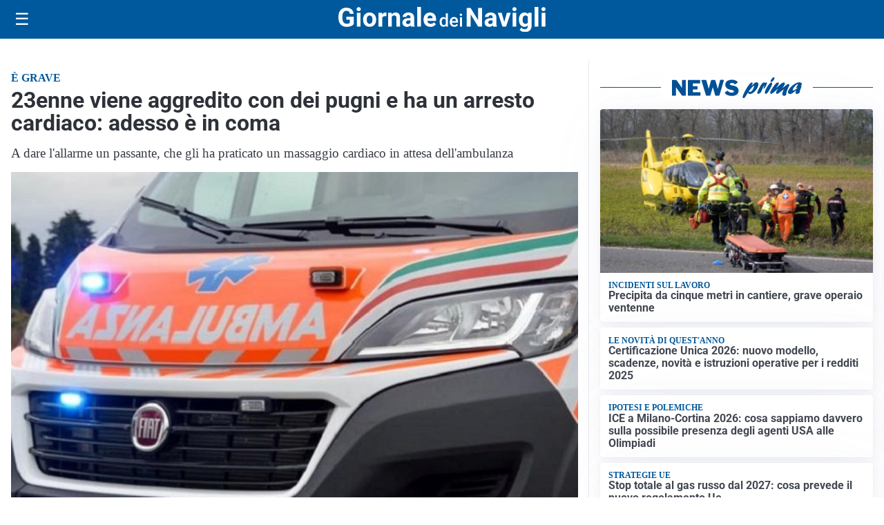

--- FILE ---
content_type: text/html; charset=utf8
request_url: https://giornaledeinavigli.it/media/my-theme/widgets/list-posts/sidebar-video-piu-visti.html?ts=29491073
body_size: 770
content:
<div class="widget-title"><span>Video più visti</span></div>
<div class="widget-sidebar-featured-poi-lista">
            
                    <article class="featured">
                <a href="https://giornaledeinavigli.it/cronaca/aggrediscono-e-rapinano-due-giovani-con-catena-coltello-e-un-cane-di-grossa-taglia-due-arresti-a-milano/">
                                            <figure><img width="480" height="300" src="https://giornaledeinavigli.it/media/2026/01/Progetto-senza-titolo-90-1-480x300.jpg" class="attachment-thumbnail size-thumbnail wp-post-image" alt="Aggrediscono e rapinano due giovani con catena, coltello e un cane di grossa taglia: due arresti a Milano" loading="lazy" sizes="(max-width: 480px) 480px, (max-width: 1024px) 640px, 1280px" decoding="async" /></figure>
                                        <div class="post-meta">
                                                    <span class="lancio">il video dell'aggressione</span>
                                                <h3>Aggrediscono e rapinano due giovani con catena, coltello e un cane di grossa taglia: due arresti a Milano</h3>
                    </div>
                </a>
            </article>
                    
                    <article class="compact">
                <a href="https://giornaledeinavigli.it/attualita/medici-e-medicina-i-primi-mille-giorni-che-determinano-la-salute-futura-e-le-nuove-frontiere-della-neonatologia/">
                    <div class="post-meta">
                                                    <span class="lancio">televisione</span>
                                                <h3>&#8220;Medici e Medicina&#8221;: i primi mille giorni che determinano la salute futura e le nuove frontiere della neonatologia</h3>
                    </div>
                </a>
            </article>
                    
                    <article class="compact">
                <a href="https://giornaledeinavigli.it/attualita/un-gesto-concreto-contro-la-poverta-di-progetto-arca-un-numero-solidale-a-sostegno-delle-famiglie-in-difficolta/">
                    <div class="post-meta">
                                                    <span class="lancio">Aiutare chi fatica</span>
                                                <h3>Un nuovo gesto concreto contro la povertà di Progetto Arca: un numero solidale a sostegno delle famiglie in difficoltà</h3>
                    </div>
                </a>
            </article>
            </div>

<div class="widget-footer"><a role="button" href="/multimedia/video/" class="outline widget-more-button">Altri video</a></div>